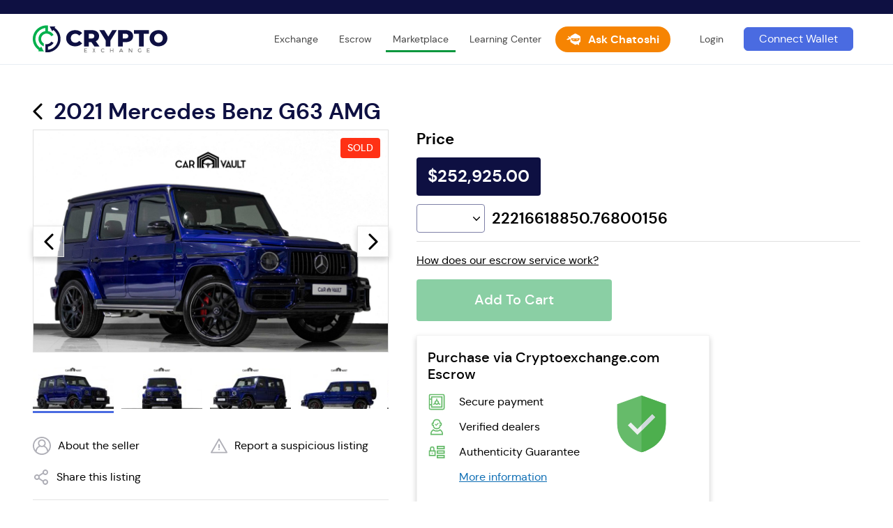

--- FILE ---
content_type: text/html; charset=UTF-8
request_url: https://cryptoexchange.com/marketplace/cars/mercedes-benz/g63-amg/10790
body_size: 10332
content:
<!DOCTYPE html>
<html lang="en">

<head>

    <title>Buy Mercedes-benz G63 Amg With Bitcoin | Cryptoexchange</title>

    <meta charset="UTF-8">
    <meta http-equiv="X-UA-Compatible" content="IE=edge">
    <meta name="viewport" content="width=device-width, initial-scale=1">
    <meta name="csrf-token" content="ayoq9adJM9vQ53uvakFuVqp1r1foONpv7F9hhmj7">

    <link rel="stylesheet" href="/css/shop.css?id=45a1e46876af32f3087147b752fcf7d2">
    <link rel="stylesheet" href="/css/ui.css?id=9b73c9a3c973e4951160b74d94a8eb2f">
    <link rel="stylesheet" href="/css/crypto.css?id=d7347009c049688b4e486eb0037deef0">
    <link rel="stylesheet" href="/css/main.css?id=cde5bd4b2fc8778a363b77820d57bd59">

    <link rel="stylesheet" href="/css/marketplace.css?id=bc09f71a8cb468e3461c1d26c0a1d05d">
    <link rel="stylesheet" href="/css/mptablerate.css?id=0bb448240e40b6d19fe3150399fb85c8">

    <link rel="canonical" href="https://cryptoexchange.com/marketplace/cars/mercedes-benz/g63-amg/10790">

    <link rel="preload" as="font" crossorigin href="https://cryptoexchange.com/fonts/dmsans/dmsans-regular-webfont.woff2" />
    <link rel="preload" as="font" crossorigin href="https://cryptoexchange.com/fonts/dmsans/dmsans-bold-webfont.woff2" />
    <link rel="preload" as="font" crossorigin href="https://cryptoexchange.com/fonts/dmsans/dmsans-medium-webfont.woff2" />

    <link rel="apple-touch-icon" sizes="180x180" href="https://cryptoexchange.com/images/favicons/apple-touch-icon.png">
<link rel="icon" type="image/png" sizes="32x32" href="https://cryptoexchange.com/images/favicons/favicon-32x32.png">
<link rel="icon" type="image/png" sizes="16x16" href="https://cryptoexchange.com/images/favicons/favicon-16x16.png">
<link rel="manifest" href="https://cryptoexchange.com/images/favicons/site.webmanifest">
<link rel="mask-icon" href="https://cryptoexchange.com/images/favicons/safari-pinned-tab.svg" color="#5bbad5">
<link rel="shortcut icon" href="https://cryptoexchange.com/images/favicons/favicon.ico">
<meta name="msapplication-TileColor" content="#da532c">
<meta name="msapplication-config" content="https://cryptoexchange.com/images/favicons/browserconfig.xml">
<meta name="theme-color" content="#ffffff">
    
        <meta name="description" content="Buy Luxury And Beautiful Mercedes-benz G63 Amg With Crypto. Crypto Exchange Offers Automatic Escrow Service Within Our Marketplace"/>
    <meta name="keywords" content="Mercedes-benz G63 Amg With Crypto"/>
    <!--Config-->

    
    <meta name="twitter:card" content="summary_large_image" />
    <meta name="twitter:title" content="Buy Mercedes-benz G63 Amg With Bitcoin | Cryptoexchange" />
    <meta name="twitter:description" content="Exotic cars :: Buy Luxury And Beautiful Mercedes-benz G63 Amg With Crypto. Crypto Exchange Offers Automatic Escrow Service Within Our Marketplace" />
    <meta name="twitter:image:alt" content="" />
    <meta name="twitter:image" content="https://cryptoexchange.com/cache/medium/product/790/nXRSUr6kwyQyU2xAycbAAbLly2Y6y4oLLVfTnY6O.jpg" />

    <meta property="og:type" content="product" />
    <meta property="og:title" content="Buy Mercedes-benz G63 Amg With Bitcoin | Cryptoexchange" />
    <meta property="og:image" content="https://cryptoexchange.com/cache/medium/product/790/nXRSUr6kwyQyU2xAycbAAbLly2Y6y4oLLVfTnY6O.jpg" />
    <meta property="og:description" content="Exotic cars :: Buy Luxury And Beautiful Mercedes-benz G63 Amg With Crypto. Crypto Exchange Offers Automatic Escrow Service Within Our Marketplace" />
    <meta property="og:url" content="https://cryptoexchange.com/marketplace/cars/mercedes-benz/g63-amg/10790" />

    

    
    <script>
        let timeoutMin = 1440;
        let isProd = '1';
        let isDev = '';
        let isLocal = '';
        let basicCurrencies = {"usd":"USD","eur":"EUR","gbp":"GBP"};
        let cryptoCurrencies = {"bnb":"Binance Coin","btc":"Bitcoin","eth":"Ethereum","ltc":"Litecoin","sol":"Solana","ton":"Toncoin","trump":"TRUMP (SOL)","trx":"Tron","usdc":"USDC (SOL)","usdt":"USDT (TRC-20)","xrp":"Ripple"};
    </script>
</head>

<body class="p-marketplace-product guest market cryptoexchange-com">

    <div id="app">
        <my-header></my-header>
        <flash-wrapper ref='flashes'></flash-wrapper>
        <my-modal></my-modal>
                <main class="main ">

            <div>

                <div class="main-container-wrapper">
                    <div class="content-container">
                        
    
            <section class="product-detail wrap cars">

        <div class="layouter">

            <div class="heading-arrow">
                <h1 class="h1">
                    <a class="heading-arrow__link" href="#" onclick="window.history.go(-1); return false;">
                        <svg class="icon_product_arrow">
                            <use xlink:href="https://cryptoexchange.com/images/icons/icons.svg#icon_product_arrow"></use>
                        </svg>
                    </a>
                    2021 Mercedes Benz G63 AMG
                </h1>

                            </div>

            
            <div id="product-cart">
                <div class="product-cart">
                    <div class="product-cart__image">
                        <img alt="IMG" src="https://cryptoexchange.com/cache/small/product/790/nXRSUr6kwyQyU2xAycbAAbLly2Y6y4oLLVfTnY6O.jpg">
                        <strong>Added to Cart</strong>
                    </div>

                    <div class="product-cart__content">
                        <div class="product-cart__total">
                        </div>

                        <div class="product-cart__buttons">
                            <a class="button button_42 button_white" href="https://cryptoexchange.com/marketplace/checkout/cart">View my cart</a>
                                                        <a class="button button_42 button_orange"  href="https://cryptoexchange.com/marketplace/cars">Continue Shopping</a>
                        </div>
                    </div>
                </div>
            </div>

            <form method="POST" id="product-form-old" data-id="790" action="https://cryptoexchange.com/marketplace/checkout/cart/add/790">
                <input type="hidden" name="_token" value="ayoq9adJM9vQ53uvakFuVqp1r1foONpv7F9hhmj7">
                <input type="hidden" name="product_id" value="790">
                <input type="hidden" name="is_buy_now" value="0">
                <input type="hidden" name="is_configurable" value="false">

                <input type="hidden" name="quantity" value="1">

                <div class="form-container">

                    <div class="product-image">

                        <div class="product-img">
            <div class="product-sold">
            Sold
        </div>
    
    <div class="cp-spinner cp-round product-img__loader"></div>

    <a href="https://cryptoexchange.com/cache/preview/product/790/nXRSUr6kwyQyU2xAycbAAbLly2Y6y4oLLVfTnY6O.jpg" data-lightbox="lightbox" class="product-img__main" style="background-image: url(https://cryptoexchange.com/cache/preview/product/790/nXRSUr6kwyQyU2xAycbAAbLly2Y6y4oLLVfTnY6O.jpg); display: none">
                    <div class="product-img__control prev" style="display: none"></div>
            <div class="product-img__control next" style="display: none"></div>
            </a>

            <div class="product-img__thumbs" style="display: none">
                            <div
                    data-index="0"
                    data-img="https://cryptoexchange.com/cache/preview/product/790/nXRSUr6kwyQyU2xAycbAAbLly2Y6y4oLLVfTnY6O.jpg"
                    class="product-img__thumb"
                    style="background-image: url(https://cryptoexchange.com/cache/small/product/790/nXRSUr6kwyQyU2xAycbAAbLly2Y6y4oLLVfTnY6O.jpg)"
                >
                </div>
                            <div
                    data-index="1"
                    data-img="https://cryptoexchange.com/cache/preview/product/790/jvmh7BSKhoT7c5mXm7xzyJOYjVxjsZlEUi79CJan.jpg"
                    class="product-img__thumb"
                    style="background-image: url(https://cryptoexchange.com/cache/small/product/790/jvmh7BSKhoT7c5mXm7xzyJOYjVxjsZlEUi79CJan.jpg)"
                >
                </div>
                            <div
                    data-index="2"
                    data-img="https://cryptoexchange.com/cache/preview/product/790/mUbOU9ZqzY6wr0ELeRlfn91Q7Cz789vZf1mKJSBT.jpg"
                    class="product-img__thumb"
                    style="background-image: url(https://cryptoexchange.com/cache/small/product/790/mUbOU9ZqzY6wr0ELeRlfn91Q7Cz789vZf1mKJSBT.jpg)"
                >
                </div>
                            <div
                    data-index="3"
                    data-img="https://cryptoexchange.com/cache/preview/product/790/9wV7F30lNr8bDDSxRwSB2KZU0RmgE7PYgfo5LvDj.jpg"
                    class="product-img__thumb"
                    style="background-image: url(https://cryptoexchange.com/cache/small/product/790/9wV7F30lNr8bDDSxRwSB2KZU0RmgE7PYgfo5LvDj.jpg)"
                >
                </div>
                            <div
                    data-index="4"
                    data-img="https://cryptoexchange.com/cache/preview/product/790/pVMV74bQgjbBXw7SFmjphNZz5YpcOLQjhKAtKzPt.jpg"
                    class="product-img__thumb"
                    style="background-image: url(https://cryptoexchange.com/cache/small/product/790/pVMV74bQgjbBXw7SFmjphNZz5YpcOLQjhKAtKzPt.jpg)"
                >
                </div>
                            <div
                    data-index="5"
                    data-img="https://cryptoexchange.com/cache/preview/product/790/kaJ3AGubr4e8VBxFDMoPgipu43D8YHNGdi5zpZxj.jpg"
                    class="product-img__thumb"
                    style="background-image: url(https://cryptoexchange.com/cache/small/product/790/kaJ3AGubr4e8VBxFDMoPgipu43D8YHNGdi5zpZxj.jpg)"
                >
                </div>
                            <div
                    data-index="6"
                    data-img="https://cryptoexchange.com/cache/preview/product/790/dpH4evVmla9cBfPyCQE0OnJCNqVYR6XfTEhIf7v7.jpg"
                    class="product-img__thumb"
                    style="background-image: url(https://cryptoexchange.com/cache/small/product/790/dpH4evVmla9cBfPyCQE0OnJCNqVYR6XfTEhIf7v7.jpg)"
                >
                </div>
                            <div
                    data-index="7"
                    data-img="https://cryptoexchange.com/cache/preview/product/790/SqaUz1i8O6fFe8FED6wNbiejmqC6SdRvIRSSd3Sj.jpg"
                    class="product-img__thumb"
                    style="background-image: url(https://cryptoexchange.com/cache/small/product/790/SqaUz1i8O6fFe8FED6wNbiejmqC6SdRvIRSSd3Sj.jpg)"
                >
                </div>
                            <div
                    data-index="8"
                    data-img="https://cryptoexchange.com/cache/preview/product/790/jWE4V4xdEjMcIoRDT8nrG4dR7EFdpfflAeooLK4E.jpg"
                    class="product-img__thumb"
                    style="background-image: url(https://cryptoexchange.com/cache/small/product/790/jWE4V4xdEjMcIoRDT8nrG4dR7EFdpfflAeooLK4E.jpg)"
                >
                </div>
                            <div
                    data-index="9"
                    data-img="https://cryptoexchange.com/cache/preview/product/790/qXFYGvp6F4PIetRb9nesKWaWCU8nvdZdbZgY0AJi.jpg"
                    class="product-img__thumb"
                    style="background-image: url(https://cryptoexchange.com/cache/small/product/790/qXFYGvp6F4PIetRb9nesKWaWCU8nvdZdbZgY0AJi.jpg)"
                >
                </div>
                            <div
                    data-index="10"
                    data-img="https://cryptoexchange.com/cache/preview/product/790/a6DszHmqiInz6yJ4J8NmuaO79mL786MNvbp7cOQ6.jpg"
                    class="product-img__thumb"
                    style="background-image: url(https://cryptoexchange.com/cache/small/product/790/a6DszHmqiInz6yJ4J8NmuaO79mL786MNvbp7cOQ6.jpg)"
                >
                </div>
                            <div
                    data-index="11"
                    data-img="https://cryptoexchange.com/cache/preview/product/790/KOWd63fIMgQrsteImZpLltEBcXya0ly2BpMs1PR7.jpg"
                    class="product-img__thumb"
                    style="background-image: url(https://cryptoexchange.com/cache/small/product/790/KOWd63fIMgQrsteImZpLltEBcXya0ly2BpMs1PR7.jpg)"
                >
                </div>
                            <div
                    data-index="12"
                    data-img="https://cryptoexchange.com/cache/preview/product/790/tlM0iXwCrI1tB2qMyN3NLqTMZsXRILuqiC8F33Hs.jpg"
                    class="product-img__thumb"
                    style="background-image: url(https://cryptoexchange.com/cache/small/product/790/tlM0iXwCrI1tB2qMyN3NLqTMZsXRILuqiC8F33Hs.jpg)"
                >
                </div>
                            <div
                    data-index="13"
                    data-img="https://cryptoexchange.com/cache/preview/product/790/ZpvDFfE1Bse1MmSCjEpuMnzyCUYkALm2vROioejX.jpg"
                    class="product-img__thumb"
                    style="background-image: url(https://cryptoexchange.com/cache/small/product/790/ZpvDFfE1Bse1MmSCjEpuMnzyCUYkALm2vROioejX.jpg)"
                >
                </div>
                            <div
                    data-index="14"
                    data-img="https://cryptoexchange.com/cache/preview/product/790/zITnuxJg0XZlne87uXUFwl9biiztujCoxlutd9Mg.jpg"
                    class="product-img__thumb"
                    style="background-image: url(https://cryptoexchange.com/cache/small/product/790/zITnuxJg0XZlne87uXUFwl9biiztujCoxlutd9Mg.jpg)"
                >
                </div>
                            <div
                    data-index="15"
                    data-img="https://cryptoexchange.com/cache/preview/product/790/FV10jTJZ54R3bD335kmaGs2ALljGuEraENCK2qdQ.jpg"
                    class="product-img__thumb"
                    style="background-image: url(https://cryptoexchange.com/cache/small/product/790/FV10jTJZ54R3bD335kmaGs2ALljGuEraENCK2qdQ.jpg)"
                >
                </div>
                    </div>
    
</div>


                        <div class="product-actions">

            <div class="product-action">
            <svg class="icon_product_label">
                <use xlink:href="https://cryptoexchange.com/images/icons/icons.svg#icon_product_seller"></use>
            </svg>
                        <a href="https://cryptoexchange.com/marketplace/vendors/carvault">About the seller</a>
        </div>
    
    
    <div class="product-action">
        <svg class="icon_product_exclamation">
            <use xlink:href="https://cryptoexchange.com/images/icons/icons.svg#icon_product_exclamation"></use>
        </svg>

        <a @click="showModal('productReport')" href="#">Report a suspicious listing</a>
    </div>

    
        <div class="product-action">
            <svg class="icon_product_share">
                <use xlink:href="https://cryptoexchange.com/images/icons/icons.svg#icon_product_share"></use>
            </svg>
            <a href="#">Share this listing</a>
        </div>

    
</div>

                                                <div class="description">

            <div class="description-title">
            Overview
        </div>

        <div class="description-attributes columns ">
                                                <div class="description-attribute">
                                                    <label>Brand</label>
                                                <strong>Mercedes-Benz</strong>
                    </div>
                
                            
                                                <div class="description-attribute">
                                                    <label>Year</label>
                                                <strong>2021</strong>
                    </div>
                
                                                <div class="description-attribute">
                                                    <label>Make</label>
                                                <strong>Mercedes-Benz</strong>
                    </div>
                
                                                <div class="description-attribute">
                                                    <label>Model</label>
                                                <strong>G63 AMG</strong>
                    </div>
                
                                                <div class="description-attribute">
                                                    <label>Car Body Type</label>
                                                <strong>SUV</strong>
                    </div>
                
                                                <div class="description-attribute">
                                                    <label>Transmission</label>
                                                <strong>Automatic</strong>
                    </div>
                
                                                <div class="description-attribute">
                                                    <label>Drive</label>
                                                <strong>4 Wheel Drive</strong>
                    </div>
                
                                                <div class="description-attribute">
                                                    <label>Seats</label>
                                                <strong>5</strong>
                    </div>
                
                                                <div class="description-attribute">
                                                    <label>Fuel</label>
                                                <strong>Gasoline</strong>
                    </div>
                
                                                <div class="description-attribute">
                                                    <label>Mileage</label>
                                                <strong>3521</strong>
                    </div>
                
                                                <div class="description-attribute">
                                                    <label>Top Speed</label>
                                                <strong>220 Km/h</strong>
                    </div>
                
                                                <div class="description-attribute">
                                                    <label>0-100 Km/H</label>
                                                <strong>4.5 sec</strong>
                    </div>
                
                                                <div class="description-attribute">
                                                    <label>Horsepower</label>
                                                <strong>585 HP</strong>
                    </div>
                
                                                <div class="description-attribute">
                                                    <label>Engine Size</label>
                                                <strong>4.0 Litre</strong>
                    </div>
                
                                                <div class="description-attribute">
                                                    <label>Cylinders</label>
                                                <strong>8</strong>
                    </div>
                
                                                <div class="description-attribute">
                                                    <label>Warranty</label>
                                                <strong>Yes</strong>
                    </div>
                
                                                <div class="description-attribute">
                                                    <label>Warranty Description</label>
                                                <strong>07/07/2026 or 105,000 Kms</strong>
                    </div>
                
                                                <div class="description-attribute">
                                                    <label>Service Contract</label>
                                                <strong>Yes</strong>
                    </div>
                
                                                <div class="description-attribute">
                                                    <label>Service Contract Description</label>
                                                <strong>07/07/2025 or 60,000 Kms</strong>
                    </div>
                
                            
            
        </div>

                    <div class="description-texts">
                                    <div class="description-text">
                        <strong>Car Description</strong>
                        Wherever the Mercedes-AMG G 63 shows its face, it is met with nothing but awe. Its passion, perfection and power make every journey feel like a victory. The numerous features like the AMG-specific radiator grille and 22-inch wheels lend this legendary figure its extrovert outward appearance the Mercedes-AMG G 63, all passengers can enjoy more space. Newly designed seats in the finest nappa leather with rhombus-shaped quilting and &quot;AMG&quot; badge don&#039;t just offer luxury, but also a certain sense of security.

This 2021 Mercedes Benz G63 AMG is a real head turner has a double night package and carbon fiber, and available exclusively for sale at Car Vault! Comes with Warranty and Service Contract! Contact us now! as this will not be available for too long!
                    </div>
                            </div>
            
</div>


                    </div>

                    <div class="details">

                        <div class="product-result"></div>

                        
                        <price-template product_id="790" price="252925" cryptoprice="22216618850.768" crypto_currency="BTC"></price-template>

                        
                        

                        
                        <div class="product-escrow-link" @click="showModal('escrowSteps')">
    How does our escrow service work?
</div>

<modal id="escrowSteps" class="modal-escrow-steps" :is-open="modalIds.escrowSteps">
    <h3 slot="header">
        <strong>
            How Escrow Works
        </strong>
    </h3>

    <div slot="body">

        <div class="escrow-steps">

    <div class="escrow-step">
        <div class="escrow-step__icon handshake">
        </div>
        <div class="escrow-step__title">
            Buyer creates an escrow account
            <div class="escrow-step__text">
                One of the two parties, either the Buyer or Seller, will initiate the transaction. This process begins when the user inquires about the offering and creates an account on CryptoExchange. With an account set up, the two parties can solidify the terms of their agreement.
            </div>
        </div>
    </div>

    <div class="escrow-step">
        <div class="escrow-step__icon submit">
        </div>
        <div class="escrow-step__title">
            Buyer pays Cryptoexchange.com
            <div class="escrow-step__text">
                The Buyer or Seller can initiate the trade. The Buyer sends the cryptocurrency from their account to the Cryptoexchange.com escrow service, where it is immediately transferred to a USD stablecoin and stored in a no-interest escrow account. The value of the cryptocurrency is protected from volatility until both parties agree the transaction is complete.
            </div>
        </div>
    </div>

    <div class="escrow-step">
        <div class="escrow-step__icon deliver">
        </div>
        <div class="escrow-step__title">
            Seller ships product
            <div class="escrow-step__text">
                The Buyer sends cryptocurrency to CryptoExchange's escrow service for safekeeping. Following this, the Seller sends the product to the Buyer and submits the associated tracking information to CryptoExchange. The Buyer will then verify they have received the merchandise.
            </div>
        </div>
    </div>

    <div class="escrow-step">
        <div class="escrow-step__icon approve">
        </div>
        <div class="escrow-step__title">
            Buyer accepts product
            <div class="escrow-step__text">
                When the product arrives, the Buyer must inspect the product and determine if they want to keep it within a set number of days. If the product doesn't meet the specifications, the Buyer may choose to reject the offering.
            </div>
        </div>
    </div>

    <div class="escrow-step">
        <div class="escrow-step__icon release">
        </div>
        <div class="escrow-step__title">
            CryptoExchange releases payment to Seller
            <div class="escrow-step__text">
                If the offering is as specified, the Buyer can choose to accept the product. When this happens, CryptoExchange will convert the stablecoin to the original cryptocurrency and release it to the Seller.
            </div>
        </div>
    </div>

</div>
        <div class="modal-action">
            <button class="button button_bordered button_medium" @click="closeModal('escrowSteps')">OK</button>
        </div>

    </div>
</modal>

                        
                            <div class="add-to-buttons add-to-buttons_buynow">
                                <button type="submit" class="button addtocart" disabled>
                            Add To Cart
                    </button>
    
    <a class="button button_success gotocheckout  hidden " href="https://cryptoexchange.com/marketplace/checkout/onepage">Checkout</a>

    
                            </div>

                        
                        
                        
                        <div class="product-escrow">
    <h3 class="h3">
        Purchase via Cryptoexchange.com Escrow
    </h3>
    <ul class="product-escrow__info">
        <li>Secure payment</li>
        <li>Verified dealers</li>
        <li>Authenticity Guarantee</li>
        <li>
            <a target="_blank" href="https://cryptoexchange.com/escrow">More information</a>
        </li>
    </ul>
    <svg class="icon_shield">
        <use xlink:href="https://cryptoexchange.com/images/icons/icons.svg#icon_shield"></use>
    </svg>
</div>
                        



                                                    <div class="product-attributes_cars">
    
        
    
        
    
        
    
        
    
        
    
        
    
                    <div class="product-attribute transmission">

                <div class="product-attribute__icon">
                    <svg class="icon_car_attr_transmission">
                        <use xlink:href=" https://cryptoexchange.com/images/icons/icons.svg#icon_car_attr_transmission"></use>
                    </svg>
                </div>

                <div class="product-attribute__text">
                                            <label>Transmission</label>
                                        <strong>Automatic</strong>
                </div>

            </div>
        
    
        
    
        
    
                    <div class="product-attribute fuel">

                <div class="product-attribute__icon">
                    <svg class="icon_car_attr_fuel">
                        <use xlink:href=" https://cryptoexchange.com/images/icons/icons.svg#icon_car_attr_fuel"></use>
                    </svg>
                </div>

                <div class="product-attribute__text">
                                            <label>Fuel</label>
                                        <strong>Gasoline</strong>
                </div>

            </div>
        
    
                    <div class="product-attribute mileage">

                <div class="product-attribute__icon">
                    <svg class="icon_car_attr_mileage">
                        <use xlink:href=" https://cryptoexchange.com/images/icons/icons.svg#icon_car_attr_mileage"></use>
                    </svg>
                </div>

                <div class="product-attribute__text">
                                            <label>Mileage</label>
                                        <strong>3521</strong>
                </div>

            </div>
        
    
        
    
        
    
        
    
                    <div class="product-attribute engine_size">

                <div class="product-attribute__icon">
                    <svg class="icon_car_attr_engine_size">
                        <use xlink:href=" https://cryptoexchange.com/images/icons/icons.svg#icon_car_attr_engine_size"></use>
                    </svg>
                </div>

                <div class="product-attribute__text">
                                            <label>Engine Size</label>
                                        <strong>4.0 Litre</strong>
                </div>

            </div>
        
    
        
    
        
    
        
    
        
    
        
    
        
    
        
    </div>
                        
                        
                        
                        
                    </div>
                </div>

            </form>

            
            <modal id="productReview" class="product-review" :is-open="modalIds.productReview">
    <h3 slot="header">
        <strong>
            Write a review: 2021 Mercedes Benz G63 AMG
        </strong>
    </h3>

    <div slot="body">

                    <div class="modal-guest">
        <h4 class="m-b-10">
                            Only authorized customers allowed to write reviews.
                    </h4>
        <h4 class="m-b-40">
            Please login or register.
        </h4>

        <div class="modal-action">
            <a href="https://cryptoexchange.com/login" class="button button_bordered button_medium">Login</a>
            <a href="https://cryptoexchange.com/signup" class="button button_medium">Register</a>
        </div>
    </div>
            </div>
</modal>
            <modal id="productReport" class="product-report modal-feedback" :is-open="modalIds.productReport">
    <h3 slot="header">
        <strong>
            Report a suspicious listing
        </strong>
    </h3>

    <div slot="body">
                    <div class="modal-guest">
        <h4 class="m-b-10">
                            Only authorized customers allowed to report.
                    </h4>
        <h4 class="m-b-40">
            Please login or register.
        </h4>

        <div class="modal-action">
            <a href="https://cryptoexchange.com/login" class="button button_bordered button_medium">Login</a>
            <a href="https://cryptoexchange.com/signup" class="button button_medium">Register</a>
        </div>
    </div>
            </div>
</modal>            <modal id="productCreate" class="product-create" :is-open="modalIds.productCreate">
    <h3 slot="header">
        <strong>
            Create new listing
        </strong>
    </h3>

    <div slot="body">

        <div class="modal-guest">
        <h4 class="m-b-10">
                            Only authorized customers allowed to create listings.
                    </h4>
        <h4 class="m-b-40">
            Please login or register.
        </h4>

        <div class="modal-action">
            <a href="https://cryptoexchange.com/login" class="button button_bordered button_medium">Login</a>
            <a href="https://cryptoexchange.com/signup" class="button button_medium">Register</a>
        </div>
    </div>

    </div>
</modal>
                    </div>

        

    </section>

    

                
    
    <div class="footer__partners">
    <div class="wrap">

        <div class="footer__partners-partners">
            <h2 class="h2">
                Our partners
            </h2>
            <div class="footer__partners-content">
                <a href="https://jacobandco.com/" target="_blank">
                    <img src="https://cryptoexchange.com/images/partners/jacob.png" alt="Jacob & Co">
                </a>

                <a href="https://cvauto.ae/" target="_blank">
                    <img src="https://cryptoexchange.com/images/partners/carvault.png" alt="Car Vault">
                </a>
                <a class="secretbrokerage" href="https://secretbrokerage.com/" target="_blank">
                    <img src="https://cryptoexchange.com/images/partners/sb.svg" alt="SecretBrokerage">
                </a>
                <a href="https://www.domaining.com/"
                class="secretbrokerage"
                    onfocus="if(this.getAttribute('replaced')==null){this.setAttribute('replaced', 1); this.href='https://partner.domaining.com/link/?id=114994';} return(true);" target="_blank">
                    <img src="https://cryptoexchange.com/images/partners/domaining.png"
                        alt="Domain escrow site recommended by Domaining.com">
                    </a>
            </div>
        </div>

        <div class="footer__partners-featured">
            <h2 class="h2">
                Also featured in
            </h2>
            <div class="footer__partners-content">
                <img src="https://cryptoexchange.com/images/partners/DNJ2.png" alt="DNJ">
                <img src="https://cryptoexchange.com/images/partners/yahoo.svg" alt="Yahoo Finance">
                <img src="https://cryptoexchange.com/images/partners/ent.svg" alt="Entrepreneur">
            </div>
        </div>

    </div>
</div>
                    </div>
                </div>
            </div>

        </main>


        
    </div>
        <footer class="footer ">
    <div class="wrap">

        <div class="footer__logo">
            <img class="icon_logo desktop" src="https://cryptoexchange.com/images/icons/logo.svg"
                alt="Cryptoexchange.com">
            <img class="icon_logo mobile" src="https://cryptoexchange.com/images/icons/logo-icon.svg" alt="Cryptoexchange.com">
            <div class="footer__link">© Cryptoexchange.com 2026</div>
        </div>

        <div class="footer__company">
            <div class="footer__title">
                Company
            </div>
            <div class="footer__links">
                <a class="footer__link" href="/about">
                    About
                </a>
                <a class="footer__link" href="/licenses">
                    Licenses
                </a>
                <a class="footer__link" href="/terms-of-service">
                    Terms of Service
                </a>
                <a class="footer__link" href="/privacy">
                    Privacy Policy
                </a>
                <a class="footer__link" href="https://cryptoexchange.com/support">
                    Contact Us
                </a>
                <a class="footer__link" href="https://cryptoexchange.com/faq">
                    FAQs
                </a>
            </div>
        </div>

        <div class="footer__learning">
            <div class="footer__title">
                <a href="https://cryptoexchange.com/learning-center">Learning Center</a>
            </div>
            <div class="footer__links">
                <a class="footer__link" href="/learning/what-is-cryptocurrency">
                    What is Crypto?
                </a>
                <a class="footer__link" href="/learning/what-is-bitcoin">
                    What is Bitcoin?
                </a>
                <a class="footer__link" href="/learning/what-is-blockchain">
                    What is Blockchain?
                </a>
                <a class="footer__link" href="/learning/what-is-ethereum">
                    What is Ethereum?
                </a>
                <a class="footer__link" href="/learning/what-is-litecoin">
                    What is Litecoin?
                </a>
                <a class="footer__link" href="/buy">
                    Buy Bitcoin
                </a>
                <a class="footer__link" href="/buy">
                    Buy Ethereum
                </a>
                <a class="footer__link" href="/buy">
                    Buy XRP
                </a>
                <a class="footer__link" href="/supported-countries">
                    Supported countries
                </a>
                <a class="footer__link" href="https://cryptoexchange.com/integrations">
                    Developer API
                </a>
            </div>
        </div>

        <div class="footer__escrow">
            <div class="footer__title">
                Escrow Services
            </div>
            <div class="footer__links">
                <a class="footer__link" href="https://cryptoexchange.com/escrow/help/nft-escrow-services">
                    NFT Escrow
                </a>
                <a class="footer__link" href="https://cryptoexchange.com/escrow/help/buy-sell-domains">
                    Domain and Website Escrow
                </a>
            </div>
        </div>
    </div>
</footer>
    

    <overlay-loader :is-open="show_loader"></overlay-loader>

    <script type="text/javascript">
    window.flashMessages = [];

    
        window.serverErrors = [];

    </script>
    


    <script type="text/javascript" src="/js/app.js?id=cf2d158f3d36a0ac501ef17ddc0e542d"></script>


    <script type="text/javascript" src="/js/ui.js?id=4d3a041804b9973a9eba3b2f4a89ae02"></script>
    <script type="text/javascript" src="/js/crypto.js?id=25ef082db81803852305fdf170f82c5b"></script>
    <script type="text/javascript" src="/js/main.js?id=282c4f93ad9bade504300b2ddfaed450"></script>
    <script type="text/javascript" src="/js/marketplace.js?id=b96fc098d141ff404eb6c10aa7dd8d19"></script>
    <script type="text/javascript" src="/js/mptablerate.js?id=954fe77006d0de4dfbb2ee8d26a45a1b"></script>

    <script defer type="text/javascript" src="/js/lightbox.js?id=c34b9822929053b55ae46397b7c91999"></script>
<script>
    let img = {
        debug : isDev || isLocal,

        mainDiv : '.product-img__main',
        thumbsDiv : '.product-img__thumbs',
        thumbDiv : '.product-img__thumb',
        loaderDiv : '.product-img__loader',
        controlDiv : '.product-img__control',
        images : [{"small_image_url":"https:\/\/cryptoexchange.com\/cache\/small\/product\/790\/nXRSUr6kwyQyU2xAycbAAbLly2Y6y4oLLVfTnY6O.jpg","medium_image_url":"https:\/\/cryptoexchange.com\/cache\/medium\/product\/790\/nXRSUr6kwyQyU2xAycbAAbLly2Y6y4oLLVfTnY6O.jpg","large_image_url":"https:\/\/cryptoexchange.com\/cache\/large\/product\/790\/nXRSUr6kwyQyU2xAycbAAbLly2Y6y4oLLVfTnY6O.jpg","preview_image_url":"https:\/\/cryptoexchange.com\/cache\/preview\/product\/790\/nXRSUr6kwyQyU2xAycbAAbLly2Y6y4oLLVfTnY6O.jpg","original_image_url":"https:\/\/cryptoexchange.com\/cache\/original\/product\/790\/nXRSUr6kwyQyU2xAycbAAbLly2Y6y4oLLVfTnY6O.jpg"},{"small_image_url":"https:\/\/cryptoexchange.com\/cache\/small\/product\/790\/jvmh7BSKhoT7c5mXm7xzyJOYjVxjsZlEUi79CJan.jpg","medium_image_url":"https:\/\/cryptoexchange.com\/cache\/medium\/product\/790\/jvmh7BSKhoT7c5mXm7xzyJOYjVxjsZlEUi79CJan.jpg","large_image_url":"https:\/\/cryptoexchange.com\/cache\/large\/product\/790\/jvmh7BSKhoT7c5mXm7xzyJOYjVxjsZlEUi79CJan.jpg","preview_image_url":"https:\/\/cryptoexchange.com\/cache\/preview\/product\/790\/jvmh7BSKhoT7c5mXm7xzyJOYjVxjsZlEUi79CJan.jpg","original_image_url":"https:\/\/cryptoexchange.com\/cache\/original\/product\/790\/jvmh7BSKhoT7c5mXm7xzyJOYjVxjsZlEUi79CJan.jpg"},{"small_image_url":"https:\/\/cryptoexchange.com\/cache\/small\/product\/790\/mUbOU9ZqzY6wr0ELeRlfn91Q7Cz789vZf1mKJSBT.jpg","medium_image_url":"https:\/\/cryptoexchange.com\/cache\/medium\/product\/790\/mUbOU9ZqzY6wr0ELeRlfn91Q7Cz789vZf1mKJSBT.jpg","large_image_url":"https:\/\/cryptoexchange.com\/cache\/large\/product\/790\/mUbOU9ZqzY6wr0ELeRlfn91Q7Cz789vZf1mKJSBT.jpg","preview_image_url":"https:\/\/cryptoexchange.com\/cache\/preview\/product\/790\/mUbOU9ZqzY6wr0ELeRlfn91Q7Cz789vZf1mKJSBT.jpg","original_image_url":"https:\/\/cryptoexchange.com\/cache\/original\/product\/790\/mUbOU9ZqzY6wr0ELeRlfn91Q7Cz789vZf1mKJSBT.jpg"},{"small_image_url":"https:\/\/cryptoexchange.com\/cache\/small\/product\/790\/9wV7F30lNr8bDDSxRwSB2KZU0RmgE7PYgfo5LvDj.jpg","medium_image_url":"https:\/\/cryptoexchange.com\/cache\/medium\/product\/790\/9wV7F30lNr8bDDSxRwSB2KZU0RmgE7PYgfo5LvDj.jpg","large_image_url":"https:\/\/cryptoexchange.com\/cache\/large\/product\/790\/9wV7F30lNr8bDDSxRwSB2KZU0RmgE7PYgfo5LvDj.jpg","preview_image_url":"https:\/\/cryptoexchange.com\/cache\/preview\/product\/790\/9wV7F30lNr8bDDSxRwSB2KZU0RmgE7PYgfo5LvDj.jpg","original_image_url":"https:\/\/cryptoexchange.com\/cache\/original\/product\/790\/9wV7F30lNr8bDDSxRwSB2KZU0RmgE7PYgfo5LvDj.jpg"},{"small_image_url":"https:\/\/cryptoexchange.com\/cache\/small\/product\/790\/pVMV74bQgjbBXw7SFmjphNZz5YpcOLQjhKAtKzPt.jpg","medium_image_url":"https:\/\/cryptoexchange.com\/cache\/medium\/product\/790\/pVMV74bQgjbBXw7SFmjphNZz5YpcOLQjhKAtKzPt.jpg","large_image_url":"https:\/\/cryptoexchange.com\/cache\/large\/product\/790\/pVMV74bQgjbBXw7SFmjphNZz5YpcOLQjhKAtKzPt.jpg","preview_image_url":"https:\/\/cryptoexchange.com\/cache\/preview\/product\/790\/pVMV74bQgjbBXw7SFmjphNZz5YpcOLQjhKAtKzPt.jpg","original_image_url":"https:\/\/cryptoexchange.com\/cache\/original\/product\/790\/pVMV74bQgjbBXw7SFmjphNZz5YpcOLQjhKAtKzPt.jpg"},{"small_image_url":"https:\/\/cryptoexchange.com\/cache\/small\/product\/790\/kaJ3AGubr4e8VBxFDMoPgipu43D8YHNGdi5zpZxj.jpg","medium_image_url":"https:\/\/cryptoexchange.com\/cache\/medium\/product\/790\/kaJ3AGubr4e8VBxFDMoPgipu43D8YHNGdi5zpZxj.jpg","large_image_url":"https:\/\/cryptoexchange.com\/cache\/large\/product\/790\/kaJ3AGubr4e8VBxFDMoPgipu43D8YHNGdi5zpZxj.jpg","preview_image_url":"https:\/\/cryptoexchange.com\/cache\/preview\/product\/790\/kaJ3AGubr4e8VBxFDMoPgipu43D8YHNGdi5zpZxj.jpg","original_image_url":"https:\/\/cryptoexchange.com\/cache\/original\/product\/790\/kaJ3AGubr4e8VBxFDMoPgipu43D8YHNGdi5zpZxj.jpg"},{"small_image_url":"https:\/\/cryptoexchange.com\/cache\/small\/product\/790\/dpH4evVmla9cBfPyCQE0OnJCNqVYR6XfTEhIf7v7.jpg","medium_image_url":"https:\/\/cryptoexchange.com\/cache\/medium\/product\/790\/dpH4evVmla9cBfPyCQE0OnJCNqVYR6XfTEhIf7v7.jpg","large_image_url":"https:\/\/cryptoexchange.com\/cache\/large\/product\/790\/dpH4evVmla9cBfPyCQE0OnJCNqVYR6XfTEhIf7v7.jpg","preview_image_url":"https:\/\/cryptoexchange.com\/cache\/preview\/product\/790\/dpH4evVmla9cBfPyCQE0OnJCNqVYR6XfTEhIf7v7.jpg","original_image_url":"https:\/\/cryptoexchange.com\/cache\/original\/product\/790\/dpH4evVmla9cBfPyCQE0OnJCNqVYR6XfTEhIf7v7.jpg"},{"small_image_url":"https:\/\/cryptoexchange.com\/cache\/small\/product\/790\/SqaUz1i8O6fFe8FED6wNbiejmqC6SdRvIRSSd3Sj.jpg","medium_image_url":"https:\/\/cryptoexchange.com\/cache\/medium\/product\/790\/SqaUz1i8O6fFe8FED6wNbiejmqC6SdRvIRSSd3Sj.jpg","large_image_url":"https:\/\/cryptoexchange.com\/cache\/large\/product\/790\/SqaUz1i8O6fFe8FED6wNbiejmqC6SdRvIRSSd3Sj.jpg","preview_image_url":"https:\/\/cryptoexchange.com\/cache\/preview\/product\/790\/SqaUz1i8O6fFe8FED6wNbiejmqC6SdRvIRSSd3Sj.jpg","original_image_url":"https:\/\/cryptoexchange.com\/cache\/original\/product\/790\/SqaUz1i8O6fFe8FED6wNbiejmqC6SdRvIRSSd3Sj.jpg"},{"small_image_url":"https:\/\/cryptoexchange.com\/cache\/small\/product\/790\/jWE4V4xdEjMcIoRDT8nrG4dR7EFdpfflAeooLK4E.jpg","medium_image_url":"https:\/\/cryptoexchange.com\/cache\/medium\/product\/790\/jWE4V4xdEjMcIoRDT8nrG4dR7EFdpfflAeooLK4E.jpg","large_image_url":"https:\/\/cryptoexchange.com\/cache\/large\/product\/790\/jWE4V4xdEjMcIoRDT8nrG4dR7EFdpfflAeooLK4E.jpg","preview_image_url":"https:\/\/cryptoexchange.com\/cache\/preview\/product\/790\/jWE4V4xdEjMcIoRDT8nrG4dR7EFdpfflAeooLK4E.jpg","original_image_url":"https:\/\/cryptoexchange.com\/cache\/original\/product\/790\/jWE4V4xdEjMcIoRDT8nrG4dR7EFdpfflAeooLK4E.jpg"},{"small_image_url":"https:\/\/cryptoexchange.com\/cache\/small\/product\/790\/qXFYGvp6F4PIetRb9nesKWaWCU8nvdZdbZgY0AJi.jpg","medium_image_url":"https:\/\/cryptoexchange.com\/cache\/medium\/product\/790\/qXFYGvp6F4PIetRb9nesKWaWCU8nvdZdbZgY0AJi.jpg","large_image_url":"https:\/\/cryptoexchange.com\/cache\/large\/product\/790\/qXFYGvp6F4PIetRb9nesKWaWCU8nvdZdbZgY0AJi.jpg","preview_image_url":"https:\/\/cryptoexchange.com\/cache\/preview\/product\/790\/qXFYGvp6F4PIetRb9nesKWaWCU8nvdZdbZgY0AJi.jpg","original_image_url":"https:\/\/cryptoexchange.com\/cache\/original\/product\/790\/qXFYGvp6F4PIetRb9nesKWaWCU8nvdZdbZgY0AJi.jpg"},{"small_image_url":"https:\/\/cryptoexchange.com\/cache\/small\/product\/790\/a6DszHmqiInz6yJ4J8NmuaO79mL786MNvbp7cOQ6.jpg","medium_image_url":"https:\/\/cryptoexchange.com\/cache\/medium\/product\/790\/a6DszHmqiInz6yJ4J8NmuaO79mL786MNvbp7cOQ6.jpg","large_image_url":"https:\/\/cryptoexchange.com\/cache\/large\/product\/790\/a6DszHmqiInz6yJ4J8NmuaO79mL786MNvbp7cOQ6.jpg","preview_image_url":"https:\/\/cryptoexchange.com\/cache\/preview\/product\/790\/a6DszHmqiInz6yJ4J8NmuaO79mL786MNvbp7cOQ6.jpg","original_image_url":"https:\/\/cryptoexchange.com\/cache\/original\/product\/790\/a6DszHmqiInz6yJ4J8NmuaO79mL786MNvbp7cOQ6.jpg"},{"small_image_url":"https:\/\/cryptoexchange.com\/cache\/small\/product\/790\/KOWd63fIMgQrsteImZpLltEBcXya0ly2BpMs1PR7.jpg","medium_image_url":"https:\/\/cryptoexchange.com\/cache\/medium\/product\/790\/KOWd63fIMgQrsteImZpLltEBcXya0ly2BpMs1PR7.jpg","large_image_url":"https:\/\/cryptoexchange.com\/cache\/large\/product\/790\/KOWd63fIMgQrsteImZpLltEBcXya0ly2BpMs1PR7.jpg","preview_image_url":"https:\/\/cryptoexchange.com\/cache\/preview\/product\/790\/KOWd63fIMgQrsteImZpLltEBcXya0ly2BpMs1PR7.jpg","original_image_url":"https:\/\/cryptoexchange.com\/cache\/original\/product\/790\/KOWd63fIMgQrsteImZpLltEBcXya0ly2BpMs1PR7.jpg"},{"small_image_url":"https:\/\/cryptoexchange.com\/cache\/small\/product\/790\/tlM0iXwCrI1tB2qMyN3NLqTMZsXRILuqiC8F33Hs.jpg","medium_image_url":"https:\/\/cryptoexchange.com\/cache\/medium\/product\/790\/tlM0iXwCrI1tB2qMyN3NLqTMZsXRILuqiC8F33Hs.jpg","large_image_url":"https:\/\/cryptoexchange.com\/cache\/large\/product\/790\/tlM0iXwCrI1tB2qMyN3NLqTMZsXRILuqiC8F33Hs.jpg","preview_image_url":"https:\/\/cryptoexchange.com\/cache\/preview\/product\/790\/tlM0iXwCrI1tB2qMyN3NLqTMZsXRILuqiC8F33Hs.jpg","original_image_url":"https:\/\/cryptoexchange.com\/cache\/original\/product\/790\/tlM0iXwCrI1tB2qMyN3NLqTMZsXRILuqiC8F33Hs.jpg"},{"small_image_url":"https:\/\/cryptoexchange.com\/cache\/small\/product\/790\/ZpvDFfE1Bse1MmSCjEpuMnzyCUYkALm2vROioejX.jpg","medium_image_url":"https:\/\/cryptoexchange.com\/cache\/medium\/product\/790\/ZpvDFfE1Bse1MmSCjEpuMnzyCUYkALm2vROioejX.jpg","large_image_url":"https:\/\/cryptoexchange.com\/cache\/large\/product\/790\/ZpvDFfE1Bse1MmSCjEpuMnzyCUYkALm2vROioejX.jpg","preview_image_url":"https:\/\/cryptoexchange.com\/cache\/preview\/product\/790\/ZpvDFfE1Bse1MmSCjEpuMnzyCUYkALm2vROioejX.jpg","original_image_url":"https:\/\/cryptoexchange.com\/cache\/original\/product\/790\/ZpvDFfE1Bse1MmSCjEpuMnzyCUYkALm2vROioejX.jpg"},{"small_image_url":"https:\/\/cryptoexchange.com\/cache\/small\/product\/790\/zITnuxJg0XZlne87uXUFwl9biiztujCoxlutd9Mg.jpg","medium_image_url":"https:\/\/cryptoexchange.com\/cache\/medium\/product\/790\/zITnuxJg0XZlne87uXUFwl9biiztujCoxlutd9Mg.jpg","large_image_url":"https:\/\/cryptoexchange.com\/cache\/large\/product\/790\/zITnuxJg0XZlne87uXUFwl9biiztujCoxlutd9Mg.jpg","preview_image_url":"https:\/\/cryptoexchange.com\/cache\/preview\/product\/790\/zITnuxJg0XZlne87uXUFwl9biiztujCoxlutd9Mg.jpg","original_image_url":"https:\/\/cryptoexchange.com\/cache\/original\/product\/790\/zITnuxJg0XZlne87uXUFwl9biiztujCoxlutd9Mg.jpg"},{"small_image_url":"https:\/\/cryptoexchange.com\/cache\/small\/product\/790\/FV10jTJZ54R3bD335kmaGs2ALljGuEraENCK2qdQ.jpg","medium_image_url":"https:\/\/cryptoexchange.com\/cache\/medium\/product\/790\/FV10jTJZ54R3bD335kmaGs2ALljGuEraENCK2qdQ.jpg","large_image_url":"https:\/\/cryptoexchange.com\/cache\/large\/product\/790\/FV10jTJZ54R3bD335kmaGs2ALljGuEraENCK2qdQ.jpg","preview_image_url":"https:\/\/cryptoexchange.com\/cache\/preview\/product\/790\/FV10jTJZ54R3bD335kmaGs2ALljGuEraENCK2qdQ.jpg","original_image_url":"https:\/\/cryptoexchange.com\/cache\/original\/product\/790\/FV10jTJZ54R3bD335kmaGs2ALljGuEraENCK2qdQ.jpg"}],
        imagesPreload : 1,

        init : function() {
            this.select();
            this.control();

            if (this.imagesPreload) {
                // load first images
                this.loadImages();

                // load all remaining images async
                setTimeout(() => {
                    img.loadImages(true);
                    $(img.controlDiv).fadeIn();
                }, 4000)
            } else {
                img.show();
            }

            $(this.mainDiv).click(function(){
                lightbox.start($(this));
                return false;
            })
        },

        select : function() {
            $(this.thumbDiv).on('click', function() {
                $(img.thumbDiv).removeClass('active');
                $(this).addClass('active');

                img.change($(this).data('img'));
            });
        },

        control : function() {
            $(this.controlDiv).on('click', function() {
                let prev = $(this).hasClass('prev');
                let active = $(img.thumbDiv).filter('.active');
                let index = $(active).data('index');
                let next = (prev)? parseInt(index) - 1 : parseInt(index) + 1;

                if (img.debug) {
                    console.log('index', index);
                    console.log('next', next);
                }

                // goto last
                if (prev && index === 0) {
                    next = img.images.length-1;
                    $(img.thumbsDiv).animate({scrollLeft : $(img.thumbDiv + '[data-index="'+ next + '"]').offset().left});
                }

                // return to first
                if (!prev && index >= (img.images.length-1)) {
                    next = 0;
                    $(img.thumbsDiv).animate({scrollLeft : 0});
                }

                $(img.thumbDiv + '[data-index="'+ index + '"]').removeClass('active');
                $(img.thumbDiv + '[data-index="'+ next + '"]').addClass('active');

                img.change($(img.thumbDiv + '[data-index="'+ next + '"]').data('img'));

                $(img.thumbDiv + '[data-index="'+ next + '"]')[0].scrollIntoView({
                    behavior: 'smooth',
                    block: 'end',
                    inline: 'center',
                });

                return false;
            });
        },

        change : function(img_new) {
            $(img.mainDiv)
                .attr('href',img_new)
                .css('background-image', 'url(' + img_new + ')');
        },

        show : function() {
            $(this.thumbDiv + '[data-index="0"]').addClass('active');
            $(this.loaderDiv).hide();

            $(this.mainDiv).fadeIn('fast');
            $(this.thumbsDiv).fadeIn('fast');
        },

        loadImages : function(async = false) {
            let images = img.images;
            let imgList = [];
            let split = ($(window).width() < 1345)? 4 : 7;

            if (async) {
                imgList = images.slice(split);
                if (this.debug) {
                    console.log('images async', imgList);
                }
            } else {
                imgList = images.slice(0, split);
                if (this.debug) {
                    console.log('images total', images.length);
                    console.log('images init', imgList);
                }
            }

            let list = [];
            $.each(imgList, function(key, thumb) {
                list.push(thumb.original_image_url);
                list.push(thumb.small_image_url);
            });

            let count = 0;
            $.each(list, function(i, src) {
                let imgObj = new Image();
                $(imgObj).on("load error", function() {
                    ++count;
                    if (count >= list.length) {
                        img.show();
                    }
                });
                imgObj.src = src;
            });
        },
    };

    // auto init
    $(document).ready(function() {
        img.init();
    });
</script>
    <script type="text/x-template" id="price-template">
                    <div class="product-price js-price-currency view" data-price-btc="22216618850.768" data-price-usd="252925">
            <span>Price</span>
            <label>{{ priceFormatted }}</label>
                <div :id='productId' class="js-price-currency_data">
                    <crypto-currency-picker v-on:onChange="onChange"></crypto-currency-picker>
                    <span>{{currentPrice}}</span>
                </div>


            </div>
            </script>
    <script>
        Vue.component('price-template', {
            template: '#price-template',
            props: {
                price: String,
                cryptoprice: String,
                crypto_currency: String,
                product_id: String,
            },
            data: function() {
                const crypto_currencies = window.localStorage.getItem('crypto_currencies')
                return {
                    key: this.crypto_currency || 'BTC',
                    currentPrice: 0,
                    productId: this.product_id || '',
                    crypto_currencies: crypto_currencies ? JSON.parse(crypto_currencies) : [],
                    priceFormatted: this.getPrice(),
                    currency: document.cookie.replace(/(?:(?:^|.*;\s*)crypto_exchange_currency\s*\=\s*([^;]*).*$)|^.*$/, "$1") || 'USD',
                }
            },

            methods: {
                async getCryptoCurrencies() {
                    const res = await axios.get('/api/v1/payment/crypto_currencies');

                    window.localStorage.setItem('crypto_currencies', JSON.stringify(res.data))
                    this.crypto_currencies = res.data;
                },
                async get(value) {
                    const fiatCurrency = document.cookie.replace(/(?:(?:^|.*;\s*)crypto_exchange_currency\s*\=\s*([^;]*).*$)|^.*$/, "$1");
                    if (value !== 'BTC') {
                        const url = `/api/v1/exchange-rates?from_currency=${fiatCurrency || 'USD'}&to_currency=${value}`;
                        const res = await axios.get(url);

                        const crPrice = this.price / res.data.rate
                        this.currentPrice = window.helpers.formatCryptoAmount(crPrice, 'USDT')
                    } else {
                        this.currentPrice = window.helpers.formatCryptoAmount(parseFloat(this.cryptoprice, 10), 'BTC')
                    }
                    const price = this.currentPrice
                    $('.crypto_label').each(function() {
                        let $this = $(this);
                        $this.text(`${value} ${price}`)
                    })
                },
                async onChange(currency) {
                    const fiatCurrency = document.cookie.replace(/(?:(?:^|.*;\s*)crypto_exchange_currency\s*\=\s*([^;]*).*$)|^.*$/, "$1");
                    this.key = currency;
                    if (currency !== 'BTC') {

                        const url = `/api/v1/exchange-rates?from_currency=${fiatCurrency || 'USD'}&to_currency=${currency}`;
                        const res = await axios.get(url);
                        const crPrice = this.price / res.data.rate
                        this.currentPrice = window.helpers.formatCryptoAmount(crPrice, 'USDT')
                    } else {
                        this.currentPrice = window.helpers.formatCryptoAmount(parseFloat(this.cryptoprice, 10), 'BTC')
                    }
                    const price = this.currentPrice
                    $('.crypto_label').each(function() {
                        let $this = $(this);
                        $this.text(`${currency} ${price}`)
                    })
                },
                getPrice() {
                    const currency = document.cookie.replace(/(?:(?:^|.*;\s*)crypto_exchange_currency\s*\=\s*([^;]*).*$)|^.*$/, "$1") || 'USD'
                    const rate = document.cookie.replace(/(?:(?:^|.*;\s*)crypto_exchange_currency_rate\s*\=\s*([^;]*).*$)|^.*$/, "$1") || 1
                    let priceRate = parseFloat(this.price) * parseFloat(parseFloat(rate, 10));
                    let formatter = new Intl.NumberFormat('en-US', {
                        style: 'currency',
                        currency: currency,
                        currencyDisplay: 'narrowSymbol',
                    });
                    const priceFormatted = formatter.format(priceRate);
                    return priceFormatted;
                },
            },
             mounted() {
                if(this.crypto_currency !== 'BTC') {
                    this.get(this.crypto_currency)
                }
                if(!this.crypto_currencies.length) {
                    this.getCryptoCurrencies();
                }
                this.getPrice()
                this.currentPrice = window.helpers.formatCryptoAmount(parseFloat(this.cryptoprice, 10), 'BTC')
            }
        });
    </script>

            <script src="https://aichat-sdk.chatoshi.ai/chatoshi-sdk.js" />
    
    <script>
            </script>

    <div class="modal-overlay"></div>

    
        
    <script async src="https://www.googletagmanager.com/gtag/js?id=G-V2EY9CR327"></script>
    <script>
        window.dataLayer = window.dataLayer || [];
        function gtag(){dataLayer.push(arguments);}
        gtag('js', new Date());

        gtag('config', 'G-V2EY9CR327');
    </script>
    <script src="https://snippets.freshchat.com/js/fc-pre-chat-form-v2.js"></script>
    <script>
        //https://support.freshchat.com/support/solutions/articles/233349-pre-chat-form
        let preChatTemplate = {
            mainbgColor: '#051b47',
            maintxColor: '#fff',
            heading: 'Cryptoexchange.com',
            //Chat form Welcome Message
            textBanner: 'We can\'t wait to talk to you. But first, please take a couple of moments to tell us a bit about yourself.',
            SubmitLabel: 'Start Chat',
            fields: {
                field1: {
                    type: "name",
                    label: "Name",
                    fieldId: "name",
                    required: "yes",
                    error: "Please Enter a valid name"
                },
                field2: {
                    type: "email",
                    label: "Email",
                    fieldId: "email",
                    required: "yes",
                    error: "Please Enter a valid Email"
                }
            }
        };
        window.fcSettings = {
            token: "3406cf76-3cf5-4f5f-a840-44234e025ca6",
            host: "https://wchat.freshchat.com",
            config: {
                cssNames: {
                    widget: 'custom_fc_frame',
                    expanded: 'custom_fc_expanded'
                }
            },
            onInit: function() {
                fcPreChatform.fcWidgetInit(preChatTemplate);
            },
            onLoad: function() {
                // bind chat open/close action to button
                let chatButton = $('#js-chat-open');
                let chatDiv = $('.more-help');

                if (chatDiv.length) {
                    chatDiv.addClass('show');
                    chatButton.css('display', 'flex')
                        .hide()
                        .fadeIn();

                    // https://developers.freshchat.com/web-sdk/
                    window.fcWidget.on("widget:closed", function(resp) {
                        // position chat on center of screen - DISABLED!!!
                        //$('body').removeClass('chat-center');
                    });
                    chatButton.on('click', function(event, data) {
                        if (window.fcWidget.isOpen() != true) {
                            window.fcWidget.open();
                            if ($(window).width() > 767) {
                                // position chat on center of screen - DISABLED!!!
                                //$('body').addClass('chat-center');
                            }
                        }
                        return false;
                    });
                }
            },
        };
    </script>
    <script src="https://wchat.freshchat.com/js/widget.js" async></script>



    <div class="shadow"></div>


<script defer src="https://static.cloudflareinsights.com/beacon.min.js/vcd15cbe7772f49c399c6a5babf22c1241717689176015" integrity="sha512-ZpsOmlRQV6y907TI0dKBHq9Md29nnaEIPlkf84rnaERnq6zvWvPUqr2ft8M1aS28oN72PdrCzSjY4U6VaAw1EQ==" data-cf-beacon='{"version":"2024.11.0","token":"d1234034d1f2444cb79f0afac82046d6","r":1,"server_timing":{"name":{"cfCacheStatus":true,"cfEdge":true,"cfExtPri":true,"cfL4":true,"cfOrigin":true,"cfSpeedBrain":true},"location_startswith":null}}' crossorigin="anonymous"></script>
</body>

</html>


--- FILE ---
content_type: image/svg+xml
request_url: https://cryptoexchange.com/images/icons/escrow.svg
body_size: 1907
content:
<svg xmlns="http://www.w3.org/2000/svg" width="24" height="24" viewBox="0 0 24 24" fill="none">
<path d="M21.0254 11.4803L24 8.72041L16.1471 0.703148L14.5111 2.33187H11.2262C10.6472 2.33187 10.0783 2.50106 9.59233 2.80721L7.37767 1.1404L0 8.30512L2.33239 12.1957C2.21228 12.2754 2.09802 12.3679 1.99218 12.4735L0.835325 13.6278C-0.0245361 14.4857 -0.026184 15.8831 0.831663 16.7432C1.18286 17.0951 1.63238 17.3132 2.11816 17.3729C2.11578 17.4155 2.11413 17.4582 2.11413 17.5012C2.1134 18.0897 2.34191 18.6432 2.75738 19.0596C3.16644 19.4696 3.69817 19.684 4.23577 19.7038C4.25426 20.2414 4.4674 20.7735 4.87627 21.1835C5.30602 21.6141 5.8709 21.8295 6.43578 21.8295C6.67821 21.8295 6.92046 21.7895 7.15209 21.7104C7.25646 22.0457 7.44066 22.3529 7.69572 22.6086C8.12529 23.0392 8.69017 23.2546 9.25523 23.2546C9.81846 23.2546 10.3817 23.0405 10.8111 22.6122L11.4605 21.9642C11.5331 21.8919 11.5995 21.8152 11.6605 21.7352L12.0291 22.0607C12.4535 22.4756 13.0127 22.7038 13.6071 22.7038H13.6097C14.2126 22.703 14.7793 22.4676 15.2054 22.0408C15.4751 21.7705 15.6676 21.4438 15.7727 21.0877C16.0081 21.1694 16.2581 21.2122 16.5148 21.2122H16.5172C17.1203 21.2117 17.6869 20.9762 18.1129 20.5494C18.4275 20.2341 18.6287 19.8481 18.7179 19.4421C18.8726 19.4753 19.0318 19.4927 19.1938 19.4927H19.1962C19.7992 19.4919 20.366 19.2566 20.792 18.8296C21.3206 18.3001 21.5302 17.5713 21.4226 16.8832C21.8723 16.8021 22.2863 16.5872 22.6159 16.2568C23.4951 15.3757 23.4937 13.9435 22.6126 13.064L21.0254 11.4803ZM10.0525 4.22646C10.3606 3.91573 10.7884 3.73757 11.226 3.73757H15.0915L16.1345 2.69918L21.9851 8.67243L20.0295 10.4866L15.0924 5.55195H11.4208L8.95073 8.06709C8.76927 8.25184 8.52666 8.35401 8.26756 8.35474C8.00755 8.35676 7.7653 8.25459 7.58293 8.07075C7.21251 7.6974 7.21251 7.09022 7.58257 6.71687L10.0525 4.22646ZM1.82684 15.7504C1.51629 15.4391 1.51703 14.9333 1.82812 14.623L2.98498 13.4687C3.14025 13.3138 3.34423 13.2363 3.54803 13.2363C3.75256 13.2363 3.9569 13.3143 4.11236 13.4702C4.4229 13.7812 4.42235 14.287 4.11108 14.5975L2.95422 15.7516C2.64312 16.062 2.13739 16.0615 1.82684 15.7504ZM3.75256 18.0668C3.60223 17.9161 3.51965 17.7158 3.51983 17.5029C3.52001 17.2899 3.60314 17.09 3.75402 16.9394L5.10387 15.5927C5.25438 15.4424 5.45433 15.3598 5.66692 15.3598C5.87987 15.36 6.08092 15.4433 6.23125 15.594C6.38176 15.7447 6.46434 15.945 6.46416 16.158C6.46398 16.3709 6.38085 16.571 6.22997 16.7214L4.87993 18.0683C4.56884 18.3787 4.0631 18.3781 3.75256 18.0668ZM6.99901 20.1919C6.68773 20.5025 6.18199 20.5019 5.87145 20.1907C5.56109 19.8796 5.56163 19.3738 5.87291 19.0633L7.22276 17.7164C7.53404 17.406 8.03978 17.4065 8.35014 17.7178C8.66069 18.0289 8.66014 18.5347 8.34886 18.8452L6.99901 20.1919ZM10.4678 20.969L9.81828 21.617C9.507 21.9276 9.00126 21.927 8.6909 21.6158C8.54039 21.4651 8.45781 21.2648 8.45799 21.0518C8.45817 20.8389 8.54149 20.6387 8.69218 20.4884L9.34166 19.8404C9.49693 19.6853 9.70091 19.6078 9.9047 19.6078C10.109 19.6078 10.3136 19.6858 10.469 19.8417C10.6194 19.9924 10.7021 20.1927 10.7019 20.4056C10.7018 20.6186 10.6186 20.8187 10.4678 20.969ZM21.6209 15.264C21.4601 15.4252 21.2462 15.514 21.0186 15.5142C20.7914 15.5142 20.5768 15.4257 20.416 15.2653L17.0213 11.8777L16.0283 12.8727L19.7955 16.632C20.128 16.9638 20.1286 17.5043 19.7968 17.8368C19.6362 17.998 19.4223 18.0868 19.1947 18.087C18.9675 18.087 18.7529 17.9987 18.5919 17.8381L18.1095 17.3567L14.8247 14.0788L13.8318 15.0738L17.1167 18.3519C17.449 18.6837 17.4496 19.224 17.1178 19.5564C16.786 19.8889 16.2455 19.8895 15.9129 19.5577L12.6282 16.2799L11.6352 17.2749L14.2088 19.8431C14.5415 20.1749 14.5418 20.7154 14.2101 21.048C14.0495 21.2091 13.8356 21.2979 13.608 21.2981C13.3808 21.2981 13.1662 21.2096 13.0054 21.0492L12.9902 21.034L12.1014 20.2494C12.065 19.7204 11.8423 19.2277 11.464 18.8487C11.0671 18.4508 10.5447 18.2239 9.98582 18.2038C9.96714 17.6664 9.75401 17.1346 9.34514 16.7248C8.93626 16.3149 8.40452 16.1005 7.86693 16.0809C7.84843 15.5433 7.6353 15.011 7.22624 14.601C6.82927 14.2031 6.30687 13.9761 5.74785 13.9559C5.72918 13.4187 5.51604 12.8868 5.10735 12.4772C4.73125 12.1002 4.25133 11.8883 3.7586 11.8412L1.77813 8.53748L7.49376 2.9872L8.52904 3.76631L6.58446 5.727C5.67278 6.64637 5.67296 8.14179 6.58501 9.06098C7.03288 9.51215 7.62926 9.76044 8.26482 9.76044C8.26683 9.76044 8.26903 9.76044 8.27122 9.76044C8.90916 9.75879 9.50663 9.50721 9.95359 9.05201L12.0104 6.95765H14.5102L21.6196 14.0592C21.9521 14.391 21.9527 14.9315 21.6209 15.264Z" fill="url(#paint0_linear_1575_2284)"/>
<defs>
<linearGradient id="paint0_linear_1575_2284" x1="24" y1="0.999999" x2="-7.15763e-07" y2="23" gradientUnits="userSpaceOnUse">
<stop stop-color="#9395C0"/>
<stop offset="1" stop-color="#767AD8"/>
</linearGradient>
</defs>
</svg>

--- FILE ---
content_type: image/svg+xml
request_url: https://cryptoexchange.com/images/partners/yahoo.svg
body_size: 56061
content:
<svg fill="none" height="84" viewBox="0 0 200 84" width="200" xmlns="http://www.w3.org/2000/svg" xmlns:xlink="http://www.w3.org/1999/xlink"><pattern id="a" height="1" patternContentUnits="objectBoundingBox" width="1"><image fill="none" height="405" transform="matrix(.00103842 0 0 .00247243 0 -.000668)" width="963" xlink:href="[data-uri]"/></pattern><path d="m0 0h200v84h-200z" fill="url(#a)"/></svg>